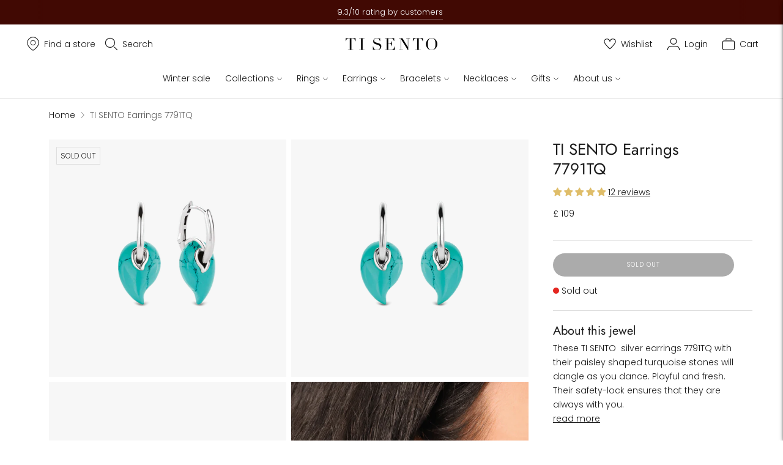

--- FILE ---
content_type: text/javascript; charset=utf-8
request_url: https://www.tisento-milano.co.uk/products/ti-sento-milano-earrings-7791tq.js
body_size: 689
content:
{"id":2069572649058,"title":"TI SENTO Earrings 7791TQ","handle":"ti-sento-milano-earrings-7791tq","description":"\u003cp\u003eThese TI SENTO  silver earrings 7791TQ with their paisley shaped turquoise stones will dangle as you dance. Playful and fresh. Their safety-lock ensures that they are always with you.\u003c\/p\u003e","published_at":"2019-02-01T11:28:09+01:00","created_at":"2019-01-31T12:19:56+01:00","vendor":"TI SENTO - Milano","type":"Earrings","tags":["Category:Earrings","Category:EarringsOrEarcharms","Category:New SS19","Collection:Classics","CollectionName:Classics","Colour filter:Pearl","Colour filter:Turquoise","Colour:Turquoise","Indicator:ZZ","Margin:Low","Material:Silver plated","Price:£ 100 - £ 150","Season:SS19","Stone type:Zirkonia"],"price":10900,"price_min":10900,"price_max":10900,"available":false,"price_varies":false,"compare_at_price":null,"compare_at_price_min":0,"compare_at_price_max":0,"compare_at_price_varies":false,"variants":[{"id":19297044136034,"title":"Default Title","option1":"Default Title","option2":null,"option3":null,"sku":"7791TQ","requires_shipping":true,"taxable":true,"featured_image":null,"available":false,"name":"TI SENTO Earrings 7791TQ","public_title":null,"options":["Default Title"],"price":10900,"weight":6,"compare_at_price":null,"inventory_management":"shopify","barcode":"8717828207635","quantity_rule":{"min":1,"max":null,"increment":1},"quantity_price_breaks":[],"requires_selling_plan":false,"selling_plan_allocations":[]}],"images":["\/\/cdn.shopify.com\/s\/files\/1\/0056\/7934\/9858\/products\/7791TQ_1_3977a9eb-bcbc-4f11-8fff-e4c95b8bd0cb.png?v=1696189822","\/\/cdn.shopify.com\/s\/files\/1\/0056\/7934\/9858\/products\/7791TQ_2_feca9c26-b470-4d46-99ef-b0d7c27cffe1.png?v=1696189839","\/\/cdn.shopify.com\/s\/files\/1\/0056\/7934\/9858\/products\/7791TQ_3_44742649-5e30-4421-bf5b-5aa01fd10c3a.png?v=1696189865","\/\/cdn.shopify.com\/s\/files\/1\/0056\/7934\/9858\/products\/7791TQ_7.png?v=1696189895","\/\/cdn.shopify.com\/s\/files\/1\/0056\/7934\/9858\/products\/7791TQ_9_d6cc71ba-26ae-47ba-ba5b-7394825a9489.png?v=1696189899"],"featured_image":"\/\/cdn.shopify.com\/s\/files\/1\/0056\/7934\/9858\/products\/7791TQ_1_3977a9eb-bcbc-4f11-8fff-e4c95b8bd0cb.png?v=1696189822","options":[{"name":"Title","position":1,"values":["Default Title"]}],"url":"\/products\/ti-sento-milano-earrings-7791tq","media":[{"alt":null,"id":4712845770850,"position":1,"preview_image":{"aspect_ratio":1.0,"height":1528,"width":1528,"src":"https:\/\/cdn.shopify.com\/s\/files\/1\/0056\/7934\/9858\/products\/7791TQ_1_3977a9eb-bcbc-4f11-8fff-e4c95b8bd0cb.png?v=1696189822"},"aspect_ratio":1.0,"height":1528,"media_type":"image","src":"https:\/\/cdn.shopify.com\/s\/files\/1\/0056\/7934\/9858\/products\/7791TQ_1_3977a9eb-bcbc-4f11-8fff-e4c95b8bd0cb.png?v=1696189822","width":1528},{"alt":null,"id":4712845803618,"position":2,"preview_image":{"aspect_ratio":1.0,"height":1528,"width":1528,"src":"https:\/\/cdn.shopify.com\/s\/files\/1\/0056\/7934\/9858\/products\/7791TQ_2_feca9c26-b470-4d46-99ef-b0d7c27cffe1.png?v=1696189839"},"aspect_ratio":1.0,"height":1528,"media_type":"image","src":"https:\/\/cdn.shopify.com\/s\/files\/1\/0056\/7934\/9858\/products\/7791TQ_2_feca9c26-b470-4d46-99ef-b0d7c27cffe1.png?v=1696189839","width":1528},{"alt":null,"id":4712845836386,"position":3,"preview_image":{"aspect_ratio":1.0,"height":1528,"width":1528,"src":"https:\/\/cdn.shopify.com\/s\/files\/1\/0056\/7934\/9858\/products\/7791TQ_3_44742649-5e30-4421-bf5b-5aa01fd10c3a.png?v=1696189865"},"aspect_ratio":1.0,"height":1528,"media_type":"image","src":"https:\/\/cdn.shopify.com\/s\/files\/1\/0056\/7934\/9858\/products\/7791TQ_3_44742649-5e30-4421-bf5b-5aa01fd10c3a.png?v=1696189865","width":1528},{"alt":"[product_link_hover]","id":4712845869154,"position":4,"preview_image":{"aspect_ratio":1.0,"height":1528,"width":1528,"src":"https:\/\/cdn.shopify.com\/s\/files\/1\/0056\/7934\/9858\/products\/7791TQ_7.png?v=1696189895"},"aspect_ratio":1.0,"height":1528,"media_type":"image","src":"https:\/\/cdn.shopify.com\/s\/files\/1\/0056\/7934\/9858\/products\/7791TQ_7.png?v=1696189895","width":1528},{"alt":null,"id":4712845901922,"position":5,"preview_image":{"aspect_ratio":1.0,"height":1528,"width":1528,"src":"https:\/\/cdn.shopify.com\/s\/files\/1\/0056\/7934\/9858\/products\/7791TQ_9_d6cc71ba-26ae-47ba-ba5b-7394825a9489.png?v=1696189899"},"aspect_ratio":1.0,"height":1528,"media_type":"image","src":"https:\/\/cdn.shopify.com\/s\/files\/1\/0056\/7934\/9858\/products\/7791TQ_9_d6cc71ba-26ae-47ba-ba5b-7394825a9489.png?v=1696189899","width":1528}],"requires_selling_plan":false,"selling_plan_groups":[]}